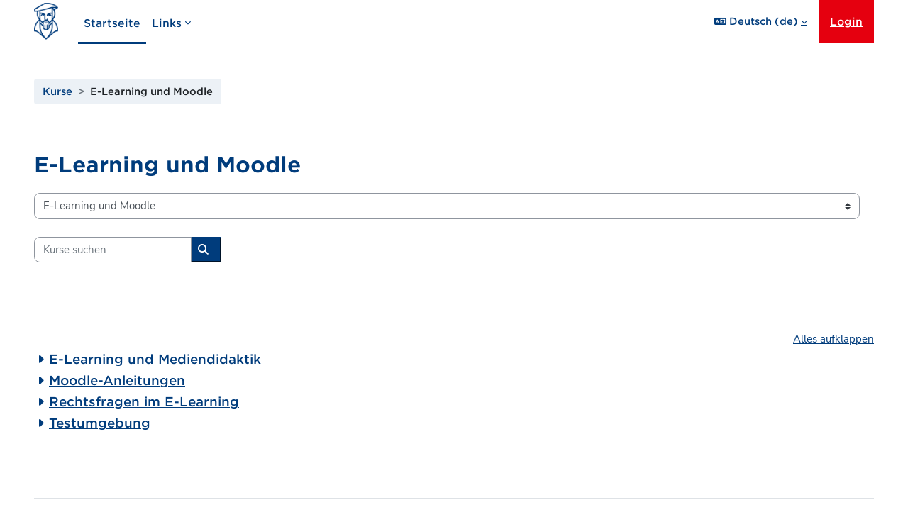

--- FILE ---
content_type: text/html; charset=utf-8
request_url: https://moodle.thga.de/course/index.php?categoryid=1
body_size: 14934
content:
<!DOCTYPE html>

<html  dir="ltr" lang="de" xml:lang="de">
<head>
    <title>Alle Kurse | Lernplattform der THGA Bochum</title>
    <link rel="shortcut icon" href="https://moodle.thga.de/pluginfile.php/1/theme_boost_union/favicon/64x64/1765357179/logo_thga_blau_favicon.png" />
    <style type="text/css">.admin_settingspage_tabs_with_tertiary .dropdown-toggle { font-size: 1.875rem !important; }
h2:has(+ .admin_settingspage_tabs_with_tertiary) { display: none; }</style><meta http-equiv="Content-Type" content="text/html; charset=utf-8" />
<meta name="keywords" content="moodle, Alle Kurse | Lernplattform der THGA Bochum" />
<link rel="stylesheet" type="text/css" href="https://moodle.thga.de/theme/yui_combo.php?rollup/3.18.1/yui-moodlesimple-min.css" /><script id="firstthemesheet" type="text/css">/** Required in order to fix style inclusion problems in IE with YUI **/</script><link rel="stylesheet" type="text/css" href="https://moodle.thga.de/theme/styles.php/boost_union/1765357179_1765177511/all" />
<link rel="stylesheet" type="text/css" href="https://moodle.thga.de/filter/syntaxhighlighter/styles/a11y-dark.min.css" />
<link rel="stylesheet" type="text/css" href="https://moodle.thga.de/course/format/onetopic/styles.php" />
<script>
//<![CDATA[
var M = {}; M.yui = {};
M.pageloadstarttime = new Date();
M.cfg = {"wwwroot":"https:\/\/moodle.thga.de","apibase":"https:\/\/moodle.thga.de\/r.php\/api","homeurl":{},"sesskey":"VmJEg2WgmC","sessiontimeout":"7200","sessiontimeoutwarning":1200,"themerev":"1765357179","slasharguments":1,"theme":"boost_union","iconsystemmodule":"core\/icon_system_fontawesome","jsrev":"1765286906","admin":"admin","svgicons":true,"usertimezone":"Europa\/Berlin","language":"de","courseId":1,"courseContextId":2,"contextid":3,"contextInstanceId":1,"langrev":1766286424,"templaterev":"1765286906","siteId":1,"userId":0};var yui1ConfigFn = function(me) {if(/-skin|reset|fonts|grids|base/.test(me.name)){me.type='css';me.path=me.path.replace(/\.js/,'.css');me.path=me.path.replace(/\/yui2-skin/,'/assets/skins/sam/yui2-skin')}};
var yui2ConfigFn = function(me) {var parts=me.name.replace(/^moodle-/,'').split('-'),component=parts.shift(),module=parts[0],min='-min';if(/-(skin|core)$/.test(me.name)){parts.pop();me.type='css';min=''}
if(module){var filename=parts.join('-');me.path=component+'/'+module+'/'+filename+min+'.'+me.type}else{me.path=component+'/'+component+'.'+me.type}};
YUI_config = {"debug":false,"base":"https:\/\/moodle.thga.de\/lib\/yuilib\/3.18.1\/","comboBase":"https:\/\/moodle.thga.de\/theme\/yui_combo.php?","combine":true,"filter":null,"insertBefore":"firstthemesheet","groups":{"yui2":{"base":"https:\/\/moodle.thga.de\/lib\/yuilib\/2in3\/2.9.0\/build\/","comboBase":"https:\/\/moodle.thga.de\/theme\/yui_combo.php?","combine":true,"ext":false,"root":"2in3\/2.9.0\/build\/","patterns":{"yui2-":{"group":"yui2","configFn":yui1ConfigFn}}},"moodle":{"name":"moodle","base":"https:\/\/moodle.thga.de\/theme\/yui_combo.php?m\/1765286906\/","combine":true,"comboBase":"https:\/\/moodle.thga.de\/theme\/yui_combo.php?","ext":false,"root":"m\/1765286906\/","patterns":{"moodle-":{"group":"moodle","configFn":yui2ConfigFn}},"filter":null,"modules":{"moodle-core-handlebars":{"condition":{"trigger":"handlebars","when":"after"}},"moodle-core-blocks":{"requires":["base","node","io","dom","dd","dd-scroll","moodle-core-dragdrop","moodle-core-notification"]},"moodle-core-dragdrop":{"requires":["base","node","io","dom","dd","event-key","event-focus","moodle-core-notification"]},"moodle-core-chooserdialogue":{"requires":["base","panel","moodle-core-notification"]},"moodle-core-actionmenu":{"requires":["base","event","node-event-simulate"]},"moodle-core-lockscroll":{"requires":["plugin","base-build"]},"moodle-core-notification":{"requires":["moodle-core-notification-dialogue","moodle-core-notification-alert","moodle-core-notification-confirm","moodle-core-notification-exception","moodle-core-notification-ajaxexception"]},"moodle-core-notification-dialogue":{"requires":["base","node","panel","escape","event-key","dd-plugin","moodle-core-widget-focusafterclose","moodle-core-lockscroll"]},"moodle-core-notification-alert":{"requires":["moodle-core-notification-dialogue"]},"moodle-core-notification-confirm":{"requires":["moodle-core-notification-dialogue"]},"moodle-core-notification-exception":{"requires":["moodle-core-notification-dialogue"]},"moodle-core-notification-ajaxexception":{"requires":["moodle-core-notification-dialogue"]},"moodle-core-maintenancemodetimer":{"requires":["base","node"]},"moodle-core-event":{"requires":["event-custom"]},"moodle-core_availability-form":{"requires":["base","node","event","event-delegate","panel","moodle-core-notification-dialogue","json"]},"moodle-course-util":{"requires":["node"],"use":["moodle-course-util-base"],"submodules":{"moodle-course-util-base":{},"moodle-course-util-section":{"requires":["node","moodle-course-util-base"]},"moodle-course-util-cm":{"requires":["node","moodle-course-util-base"]}}},"moodle-course-categoryexpander":{"requires":["node","event-key"]},"moodle-course-dragdrop":{"requires":["base","node","io","dom","dd","dd-scroll","moodle-core-dragdrop","moodle-core-notification","moodle-course-coursebase","moodle-course-util"]},"moodle-course-management":{"requires":["base","node","io-base","moodle-core-notification-exception","json-parse","dd-constrain","dd-proxy","dd-drop","dd-delegate","node-event-delegate"]},"moodle-form-shortforms":{"requires":["node","base","selector-css3","moodle-core-event"]},"moodle-form-dateselector":{"requires":["base","node","overlay","calendar"]},"moodle-question-searchform":{"requires":["base","node"]},"moodle-question-chooser":{"requires":["moodle-core-chooserdialogue"]},"moodle-availability_completion-form":{"requires":["base","node","event","moodle-core_availability-form"]},"moodle-availability_date-form":{"requires":["base","node","event","io","moodle-core_availability-form"]},"moodle-availability_grade-form":{"requires":["base","node","event","moodle-core_availability-form"]},"moodle-availability_group-form":{"requires":["base","node","event","moodle-core_availability-form"]},"moodle-availability_grouping-form":{"requires":["base","node","event","moodle-core_availability-form"]},"moodle-availability_language-form":{"requires":["base","node","event","node-event-simulate","moodle-core_availability-form"]},"moodle-availability_profile-form":{"requires":["base","node","event","moodle-core_availability-form"]},"moodle-mod_assign-history":{"requires":["node","transition"]},"moodle-mod_customcert-rearrange":{"requires":["dd-delegate","dd-drag"]},"moodle-mod_dialogue-clickredirector":{"requires":["base","node","json-parse","clickredirector","clickredirector-filters","clickredirector-highlighters","event","event-key"]},"moodle-mod_quiz-util":{"requires":["node","moodle-core-actionmenu"],"use":["moodle-mod_quiz-util-base"],"submodules":{"moodle-mod_quiz-util-base":{},"moodle-mod_quiz-util-slot":{"requires":["node","moodle-mod_quiz-util-base"]},"moodle-mod_quiz-util-page":{"requires":["node","moodle-mod_quiz-util-base"]}}},"moodle-mod_quiz-dragdrop":{"requires":["base","node","io","dom","dd","dd-scroll","moodle-core-dragdrop","moodle-core-notification","moodle-mod_quiz-quizbase","moodle-mod_quiz-util-base","moodle-mod_quiz-util-page","moodle-mod_quiz-util-slot","moodle-course-util"]},"moodle-mod_quiz-quizbase":{"requires":["base","node"]},"moodle-mod_quiz-toolboxes":{"requires":["base","node","event","event-key","io","moodle-mod_quiz-quizbase","moodle-mod_quiz-util-slot","moodle-core-notification-ajaxexception"]},"moodle-mod_quiz-questionchooser":{"requires":["moodle-core-chooserdialogue","moodle-mod_quiz-util","querystring-parse"]},"moodle-mod_quiz-modform":{"requires":["base","node","event"]},"moodle-mod_quiz-autosave":{"requires":["base","node","event","event-valuechange","node-event-delegate","io-form","datatype-date-format"]},"moodle-mod_scheduler-saveseen":{"requires":["base","node","event"]},"moodle-mod_scheduler-studentlist":{"requires":["base","node","event","io"]},"moodle-mod_scheduler-delselected":{"requires":["base","node","event"]},"moodle-message_airnotifier-toolboxes":{"requires":["base","node","io"]},"moodle-editor_atto-rangy":{"requires":[]},"moodle-editor_atto-editor":{"requires":["node","transition","io","overlay","escape","event","event-simulate","event-custom","node-event-html5","node-event-simulate","yui-throttle","moodle-core-notification-dialogue","moodle-editor_atto-rangy","handlebars","timers","querystring-stringify"]},"moodle-editor_atto-plugin":{"requires":["node","base","escape","event","event-outside","handlebars","event-custom","timers","moodle-editor_atto-menu"]},"moodle-editor_atto-menu":{"requires":["moodle-core-notification-dialogue","node","event","event-custom"]},"moodle-report_eventlist-eventfilter":{"requires":["base","event","node","node-event-delegate","datatable","autocomplete","autocomplete-filters"]},"moodle-report_loglive-fetchlogs":{"requires":["base","event","node","io","node-event-delegate"]},"moodle-gradereport_history-userselector":{"requires":["escape","event-delegate","event-key","handlebars","io-base","json-parse","moodle-core-notification-dialogue"]},"moodle-qbank_editquestion-chooser":{"requires":["moodle-core-chooserdialogue"]},"moodle-tool_lp-dragdrop-reorder":{"requires":["moodle-core-dragdrop"]},"moodle-assignfeedback_editpdf-editor":{"requires":["base","event","node","io","graphics","json","event-move","event-resize","transition","querystring-stringify-simple","moodle-core-notification-dialog","moodle-core-notification-alert","moodle-core-notification-warning","moodle-core-notification-exception","moodle-core-notification-ajaxexception"]},"moodle-atto_accessibilitychecker-button":{"requires":["color-base","moodle-editor_atto-plugin"]},"moodle-atto_accessibilityhelper-button":{"requires":["moodle-editor_atto-plugin"]},"moodle-atto_align-button":{"requires":["moodle-editor_atto-plugin"]},"moodle-atto_bold-button":{"requires":["moodle-editor_atto-plugin"]},"moodle-atto_charmap-button":{"requires":["moodle-editor_atto-plugin"]},"moodle-atto_clear-button":{"requires":["moodle-editor_atto-plugin"]},"moodle-atto_collapse-button":{"requires":["moodle-editor_atto-plugin"]},"moodle-atto_emojipicker-button":{"requires":["moodle-editor_atto-plugin"]},"moodle-atto_emoticon-button":{"requires":["moodle-editor_atto-plugin"]},"moodle-atto_equation-button":{"requires":["moodle-editor_atto-plugin","moodle-core-event","io","event-valuechange","tabview","array-extras"]},"moodle-atto_fullscreen-button":{"requires":["event-resize","moodle-editor_atto-plugin"]},"moodle-atto_h5p-button":{"requires":["moodle-editor_atto-plugin"]},"moodle-atto_hr-button":{"requires":["moodle-editor_atto-plugin"]},"moodle-atto_html-codemirror":{"requires":["moodle-atto_html-codemirror-skin"]},"moodle-atto_html-button":{"requires":["promise","moodle-editor_atto-plugin","moodle-atto_html-beautify","moodle-atto_html-codemirror","event-valuechange"]},"moodle-atto_html-beautify":{},"moodle-atto_image-button":{"requires":["moodle-editor_atto-plugin"]},"moodle-atto_indent-button":{"requires":["moodle-editor_atto-plugin"]},"moodle-atto_italic-button":{"requires":["moodle-editor_atto-plugin"]},"moodle-atto_link-button":{"requires":["moodle-editor_atto-plugin"]},"moodle-atto_managefiles-button":{"requires":["moodle-editor_atto-plugin"]},"moodle-atto_managefiles-usedfiles":{"requires":["node","escape"]},"moodle-atto_media-button":{"requires":["moodle-editor_atto-plugin","moodle-form-shortforms"]},"moodle-atto_noautolink-button":{"requires":["moodle-editor_atto-plugin"]},"moodle-atto_orderedlist-button":{"requires":["moodle-editor_atto-plugin"]},"moodle-atto_panoptobutton-button":{"requires":["moodle-editor_atto-plugin"]},"moodle-atto_recordrtc-button":{"requires":["moodle-editor_atto-plugin","moodle-atto_recordrtc-recording"]},"moodle-atto_recordrtc-recording":{"requires":["moodle-atto_recordrtc-button"]},"moodle-atto_rtl-button":{"requires":["moodle-editor_atto-plugin"]},"moodle-atto_sketch-button":{"requires":["moodle-editor_atto-plugin"]},"moodle-atto_strike-button":{"requires":["moodle-editor_atto-plugin"]},"moodle-atto_styles-button":{"requires":["moodle-editor_atto-plugin"]},"moodle-atto_subscript-button":{"requires":["moodle-editor_atto-plugin"]},"moodle-atto_superscript-button":{"requires":["moodle-editor_atto-plugin"]},"moodle-atto_table-button":{"requires":["moodle-editor_atto-plugin","moodle-editor_atto-menu","event","event-valuechange"]},"moodle-atto_templates4u-button":{"requires":["moodle-editor_atto-plugin"]},"moodle-atto_title-button":{"requires":["moodle-editor_atto-plugin"]},"moodle-atto_underline-button":{"requires":["moodle-editor_atto-plugin"]},"moodle-atto_undo-button":{"requires":["moodle-editor_atto-plugin"]},"moodle-atto_unorderedlist-button":{"requires":["moodle-editor_atto-plugin"]},"moodle-atto_wordimport-button":{"requires":["moodle-editor_atto-plugin"]}}},"gallery":{"name":"gallery","base":"https:\/\/moodle.thga.de\/lib\/yuilib\/gallery\/","combine":true,"comboBase":"https:\/\/moodle.thga.de\/theme\/yui_combo.php?","ext":false,"root":"gallery\/1765286906\/","patterns":{"gallery-":{"group":"gallery"}}}},"modules":{"core_filepicker":{"name":"core_filepicker","fullpath":"https:\/\/moodle.thga.de\/lib\/javascript.php\/1765286906\/repository\/filepicker.js","requires":["base","node","node-event-simulate","json","async-queue","io-base","io-upload-iframe","io-form","yui2-treeview","panel","cookie","datatable","datatable-sort","resize-plugin","dd-plugin","escape","moodle-core_filepicker","moodle-core-notification-dialogue"]},"core_comment":{"name":"core_comment","fullpath":"https:\/\/moodle.thga.de\/lib\/javascript.php\/1765286906\/comment\/comment.js","requires":["base","io-base","node","json","yui2-animation","overlay","escape"]}},"logInclude":[],"logExclude":[],"logLevel":null};
M.yui.loader = {modules: {}};

//]]>
</script>

<!-- Matomo -->
<script>
  var _paq = window._paq = window._paq || [];
  /* tracker methods like "setCustomDimension" should be called before "trackPageView" */
  _paq.push(["setDoNotTrack", true]);
  _paq.push(["disableCookies"]);
  _paq.push(['trackPageView']);
  _paq.push(['enableLinkTracking']);
  (function() {
    var u="https://stats.thga.de/";
    _paq.push(['setTrackerUrl', u+'matomo.php']);
    _paq.push(['setSiteId', '4']);
    var d=document, g=d.createElement('script'), s=d.getElementsByTagName('script')[0];
    g.async=true; g.src=u+'matomo.js'; s.parentNode.insertBefore(g,s);
  })();
</script>
<!-- End Matomo Code -->
    <meta name="viewport" content="width=device-width, initial-scale=1.0">
</head>
<body  id="page-course-index-category" class="format-site limitedwidth  path-course path-course-index chrome dir-ltr lang-de yui-skin-sam yui3-skin-sam moodle-thga-de pagelayout-coursecategory course-1 context-3 category-1 notloggedin theme uses-drawers nocourseindexcmicons theme_boost-union-footerbuttonnone">
<div class="toast-wrapper mx-auto py-0 fixed-top" role="status" aria-live="polite"></div>
<div id="page-wrapper" class="d-print-block">

    <div>
    <a class="sr-only sr-only-focusable" href="#maincontent">Zum Hauptinhalt</a>
</div><script src="https://moodle.thga.de/lib/javascript.php/1765286906/lib/polyfills/polyfill.js"></script>
<script src="https://moodle.thga.de/theme/yui_combo.php?rollup/3.18.1/yui-moodlesimple-min.js"></script><script src="https://moodle.thga.de/lib/javascript.php/1765286906/lib/javascript-static.js"></script>
<script>
//<![CDATA[
document.body.className += ' jsenabled';
//]]>
</script>



    
    <nav class="navbar fixed-top navbar-light bg-white navbar-expand " aria-label="Site-Navigation">
        <div class="container-fluid">
            <button class="navbar-toggler aabtn d-block d-md-none px-1 my-1 border-0" data-toggler="drawers" data-action="toggle" data-target="theme_boost-drawers-primary">
                <span class="navbar-toggler-icon"></span>
                <span class="sr-only">Website-Übersicht</span>
            </button>
    
            <a href="https://moodle.thga.de/" class="navbar-brand align-items-center m-0 me-4 p-0 aabtn   d-none d-md-flex  ">
    
                    <img src="https://moodle.thga.de/pluginfile.php/1/theme_boost_union/logocompact/300x300/1765357179/logo_thga_blau.png" class="logo me-1" alt="Lernplattform der THGA Bochum">
            </a>
                <div class="primary-navigation">
                    <nav class="moremenu navigation">
                        <ul id="moremenu-694df8e3affbe-navbar-nav" role="menubar" class="nav more-nav navbar-nav">
                                        <li data-key="home" class="nav-item " role="none" data-forceintomoremenu="false">
                                                    <a role="menuitem" class="nav-link  active "
                                                        href="https://moodle.thga.de/"
                                                        
                                                        
                                                        aria-current="true"
                                                        data-disableactive="true"
                                                        
                                                    >
                                                        Startseite
                                                    </a>
                                        </li>
                                        <li class="dropdown theme-boost-union-smartmenu-carousel nav-item  " role="none" data-forceintomoremenu="false">
                                            <a class="dropdown-toggle nav-link  " id="drop-down-694df8e3afe11" role="menuitem" data-toggle="dropdown"
                                                aria-haspopup="true" aria-expanded="false" href="#" aria-controls="drop-down-menu-694df8e3afe11"
                                                
                                                
                                                
                                                tabindex="-1"
                                            >
                                                Links
                                            </a>
                                            <div class="dropdown-menu boost-union-moremenu" role="menu" id="drop-down-menu-694df8e3afe11" aria-labelledby="drop-down-694df8e3afe11">
                                                <div data-toggle="smartmenu-carousel" class="carousel slide" data-touch="false" data-interval="false" data-keyboard="false">
                                                    <div class="carousel-inner">
                                                                    <a class="dropdown-item " role="menuitem" href="https://www.thga.de/" 
                                                                        
                                                                        
                                                                        data-disableactive="true"
                                                                        tabindex="-1"
                                                                    >
                                                                        Webseite
                                                                    </a>
                                                                    <a class="dropdown-item " role="menuitem" href="https://webmail.thga.de/" 
                                                                        
                                                                        
                                                                        data-disableactive="true"
                                                                        tabindex="-1"
                                                                    >
                                                                        Webmail
                                                                    </a>
                                                                    <a class="dropdown-item " role="menuitem" href="https://thga.digibib.net/" 
                                                                        
                                                                        
                                                                        data-disableactive="true"
                                                                        tabindex="-1"
                                                                    >
                                                                        Bibliothekskatalog
                                                                    </a>
                                                                    <a class="dropdown-item " role="menuitem" href="https://vorlesungsplan.thga.de/" 
                                                                        
                                                                        
                                                                        data-disableactive="true"
                                                                        tabindex="-1"
                                                                    >
                                                                        Vorlesungsplan
                                                                    </a>
                                                                <div class="dropdown-divider"></div>
                                                                    <a class="dropdown-item " role="menuitem" href="https://moodle.thga.de/theme/boost_union/pages/help.php" 
                                                                        
                                                                        
                                                                        data-disableactive="true"
                                                                        tabindex="-1"
                                                                    >
                                                                        Support
                                                                    </a>
                                                                    <a class="dropdown-item " role="menuitem" href="https://dsgvo-info.cortina-consult.de/datenschutzerklaerung-moodle-thga-de/"target="_blank" 
                                                                        
                                                                        
                                                                        data-disableactive="true"
                                                                        tabindex="-1"
                                                                    >
                                                                        Datenschutz (DE)
                                                                    </a>
                                                                    <a class="dropdown-item " role="menuitem" href="https://dsgvo-info.cortina-consult.de/privacy-policy-moodle-thga-de/"target="_blank" 
                                                                        
                                                                        
                                                                        data-disableactive="true"
                                                                        tabindex="-1"
                                                                    >
                                                                        Datenschutz (EN)
                                                                    </a>
                                                                    <a class="dropdown-item " role="menuitem" href="https://moodle.thga.de/theme/boost_union/pages/imprint.php" 
                                                                        
                                                                        
                                                                        data-disableactive="true"
                                                                        tabindex="-1"
                                                                    >
                                                                        Impressum
                                                                    </a>
                                                    </div>
                                                </div>
                                            </div>
                                        </li>
                                <li role="none" class="nav-item dropdown dropdownmoremenu d-none" data-region="morebutton">
                                    <a class="dropdown-toggle nav-link " href="#" id="moremenu-dropdown-694df8e3affbe" role="menuitem" data-toggle="dropdown" aria-haspopup="true" aria-expanded="false" tabindex="-1">
                                        Mehr
                                    </a>
                                    <ul class="dropdown-menu dropdown-menu-left" data-region="moredropdown" aria-labelledby="moremenu-dropdown-694df8e3affbe" role="menu">
                                    </ul>
                                </li>
                        </ul>
                    </nav>
                </div>
    
            <ul class="navbar-nav d-none d-md-flex my-1 px-1">
                <!-- page_heading_menu -->
                
            </ul>
    
            <div id="usernavigation" class="navbar-nav ms-auto h-100">
                    <div class="langmenu">
                        <div class="dropdown show">
                            <a href="#" role="button" id="lang-menu-toggle" data-toggle="dropdown" aria-label="Sprache" aria-haspopup="true" aria-controls="lang-action-menu" class="btn dropdown-toggle">
                                <i class="icon fa fa-language fa-fw me-1" aria-hidden="true"></i>
                                <span class="langbutton">
                                    Deutsch ‎(de)‎
                                </span>
                                <b class="caret"></b>
                            </a>
                            <div role="menu" aria-labelledby="lang-menu-toggle" id="lang-action-menu" class="dropdown-menu dropdown-menu-right">
                                        <a href="#" class="dropdown-item ps-5" role="menuitem" aria-current="true"
                                                >
                                            Deutsch ‎(de)‎
                                        </a>
                                        <a href="https://moodle.thga.de/course/index.php?categoryid=1&amp;lang=en" class="dropdown-item ps-5" role="menuitem" 
                                                lang="en" >
                                            English ‎(en)‎
                                        </a>
                            </div>
                        </div>
                    </div>
                    <div class="divider border-start h-75 align-self-center mx-1"></div>
                
                <div class="d-flex align-items-stretch usermenu-container" data-region="usermenu">
                        <div class="usermenu">
                                <span class="login ps-2">
                                        <a href="https://moodle.thga.de/login/index.php">Login</a>
                                </span>
                        </div>
                </div>
                
    
            </div>
        </div>
    </nav>
    
<div  class="drawer   drawer-left  drawer-primary d-print-none not-initialized" data-region="fixed-drawer" id="theme_boost-drawers-primary" data-preference="" data-state="show-drawer-primary" data-forceopen="0" data-close-on-resize="1">
    <div class="drawerheader">
        <button
            class="btn drawertoggle icon-no-margin hidden"
            data-toggler="drawers"
            data-action="closedrawer"
            data-target="theme_boost-drawers-primary"
            data-toggle="tooltip"
            data-placement="right"
            title="Leiste schließen"
        >
            <i class="icon fa fa-xmark fa-fw " aria-hidden="true" ></i>
        </button>
                <a
            href="https://moodle.thga.de/"
            title="Lernplattform der THGA Bochum"
            data-region="site-home-link"
            class="aabtn text-reset d-flex align-items-center py-1 h-100"
        >
                <img src="https://moodle.thga.de/pluginfile.php/1/theme_boost_union/logocompact/300x300/1765357179/logo_thga_blau.png" class="logo py-1 h-100" alt="Lernplattform der THGA Bochum">
        </a>

        <div class="drawerheadercontent hidden">
            
        </div>
    </div>
    <div class="drawercontent drag-container" data-usertour="scroller">
                <div class="list-group">
                <a href="https://moodle.thga.de/"  class=" list-group-item list-group-item-action active " aria-current="true" >
                    Startseite
                </a>
                    
                    <a id="drop-down-1" href="#" class=" list-group-item list-group-item-action icons-collapse-expand collapsed d-flex" title="" data-toggle="collapse" data-target="#drop-down-menu-1" aria-expanded="false" aria-controls="drop-down-menu-1">
                        Links
                        <span class="ms-auto expanded-icon icon-no-margin mx-2">
                            <i class="icon fa fa-chevron-down fa-fw " aria-hidden="true" ></i>
                            <span class="sr-only">
                                Einklappen
                            </span>
                        </span>
                        <span class="ms-auto collapsed-icon icon-no-margin mx-2">
                            <i class="icon fa fa-chevron-right fa-fw " aria-hidden="true" ></i>
                            <span class="sr-only">
                                Ausklappen
                            </span>
                        </span>
                    </a>
                    <div class="collapse list-group-item p-0 border-0" role="menu" id="drop-down-menu-1" aria-labelledby="drop-down-1">
                            <!-- Third level child support - Custom -->
                    
                                    <a href="https://www.thga.de/"  class="ps-5 bg-light list-group-item list-group-item-action " >
                    
                                        Webseite
                                    </a>
                    
                            <!-- Third level child support - Custom -->
                    
                                    <a href="https://webmail.thga.de/"  class="ps-5 bg-light list-group-item list-group-item-action " >
                    
                                        Webmail
                                    </a>
                    
                            <!-- Third level child support - Custom -->
                    
                                    <a href="https://thga.digibib.net/"  class="ps-5 bg-light list-group-item list-group-item-action " >
                    
                                        Bibliothekskatalog
                                    </a>
                    
                            <!-- Third level child support - Custom -->
                    
                                    <a href="https://vorlesungsplan.thga.de/"  class="ps-5 bg-light list-group-item list-group-item-action " >
                    
                                        Vorlesungsplan
                                    </a>
                    
                            <!-- Third level child support - Custom -->
                    
                    
                            <!-- Third level child support - Custom -->
                    
                                    <a href="https://moodle.thga.de/theme/boost_union/pages/help.php"  class="ps-5 bg-light list-group-item list-group-item-action " >
                    
                                        Support
                                    </a>
                    
                            <!-- Third level child support - Custom -->
                    
                                    <a href="https://dsgvo-info.cortina-consult.de/datenschutzerklaerung-moodle-thga-de/"target="_blank"  class="ps-5 bg-light list-group-item list-group-item-action " >
                    
                                        Datenschutz (DE)
                                    </a>
                    
                            <!-- Third level child support - Custom -->
                    
                                    <a href="https://dsgvo-info.cortina-consult.de/privacy-policy-moodle-thga-de/"target="_blank"  class="ps-5 bg-light list-group-item list-group-item-action " >
                    
                                        Datenschutz (EN)
                                    </a>
                    
                            <!-- Third level child support - Custom -->
                    
                                    <a href="https://moodle.thga.de/theme/boost_union/pages/imprint.php"  class="ps-5 bg-light list-group-item list-group-item-action " >
                    
                                        Impressum
                                    </a>
                    
                    </div>
        </div>

    </div>
</div>


    <div id="page" data-region="mainpage" data-usertour="scroller" class="drawers   drag-container">



        <div class="main-inner-wrapper main-inner-outside-none main-inner-outside-nextmaincontent">

        <div id="topofscroll" class="main-inner">
            <div class="drawer-toggles d-flex">
            </div>
            
            
            <header id="page-header" class="header-maxwidth d-print-none">
    <div class="w-100">
        <div class="d-flex flex-wrap">
            <div id="page-navbar">
                <nav aria-label="Navigationsleiste">
    <ol class="breadcrumb">
                <li class="breadcrumb-item">
                    <a href="https://moodle.thga.de/course/index.php"
                        
                        
                        
                    >
                        Kurse
                    </a>
                </li>
        
                <li class="breadcrumb-item">
                    <span >
                        E-Learning und Moodle
                    </span>
                </li>
        </ol>
</nav>
            </div>
            <div class="ms-auto d-flex">
                
            </div>
            <div id="course-header">
                
            </div>
        </div>
                <div class="d-flex align-items-center">
                    <div class="me-auto d-flex flex-column">
                        <div>
                            <div class="page-context-header d-flex flex-wrap align-items-center mb-2">
    <div class="page-header-headings">
        <h1 class="h2 mb-0">E-Learning und Moodle</h1>
    </div>
</div>
                        </div>
                        <div>
                        </div>
                    </div>
                    <div class="header-actions-container ms-auto" data-region="header-actions-container">
                    </div>
                </div>
    </div>
</header>
            <div id="page-content" class="pb-3 d-print-block">
                <div id="region-main-box">
                    <div id="region-main">

                        <span class="notifications" id="user-notifications"></span>
                        
                        <div role="main"><span id="maincontent"></span><span></span><div class="container-fluid tertiary-navigation" id="action_bar">
    <div class="row">
            <div class="navitem">
                <div class="urlselect text-truncate w-100">
                    <form method="post" action="https://moodle.thga.de/course/jumpto.php" class="d-flex flex-wrap align-items-center" id="url_select_f694df8e3aadda1">
                        <input type="hidden" name="sesskey" value="VmJEg2WgmC">
                            <label for="url_select694df8e3aadda2" class="sr-only">
                                Kursbereiche
                            </label>
                        <select  id="url_select694df8e3aadda2" class="custom-select urlselect text-truncate w-100" name="jump"
                                 >
                                    <option value="/course/index.php?categoryid=91"  >Infos der Hochschule und der Wissenschaftsbereiche</option>
                                    <option value="/course/index.php?categoryid=401"  >Infos der Hochschule und der Wissenschaftsbereiche / Infos der Hochschule</option>
                                    <option value="/course/index.php?categoryid=87"  >Infos der Hochschule und der Wissenschaftsbereiche / Infos des WB 1</option>
                                    <option value="/course/index.php?categoryid=244"  >Infos der Hochschule und der Wissenschaftsbereiche / Infos des WB 1 / Anmeldungen (Praktika, LV, WPM, etc.)</option>
                                    <option value="/course/index.php?categoryid=88"  >Infos der Hochschule und der Wissenschaftsbereiche / Infos des WB 2</option>
                                    <option value="/course/index.php?categoryid=245"  >Infos der Hochschule und der Wissenschaftsbereiche / Infos des WB 2 / Anmeldungen (Praktika, LV, WPM, etc.)</option>
                                    <option value="/course/index.php?categoryid=251"  >Infos der Hochschule und der Wissenschaftsbereiche / Infos des WB 2 / Anmeldungen (Praktika, LV, WPM, etc.) / Abfrage der Wahlpflichtmodule</option>
                                    <option value="/course/index.php?categoryid=250"  >Infos der Hochschule und der Wissenschaftsbereiche / Infos des WB 2 / Anmeldungen (Praktika, LV, WPM, etc.) / Anmeldepflichtige Ausarbeitungen / Seminare</option>
                                    <option value="/course/index.php?categoryid=240"  >Infos der Hochschule und der Wissenschaftsbereiche / Infos des WB 2 / Anmeldungen (Praktika, LV, WPM, etc.) / Praktika WB II</option>
                                    <option value="/course/index.php?categoryid=89"  >Infos der Hochschule und der Wissenschaftsbereiche / Infos des WB 3</option>
                                    <option value="/course/index.php?categoryid=246"  >Infos der Hochschule und der Wissenschaftsbereiche / Infos des WB 3 / Anmeldungen (Praktika, LV, WPM, etc.)</option>
                                    <option value="/course/index.php?categoryid=300"  >Infos der Hochschule und der Wissenschaftsbereiche / Infos des WB 3 / Anmeldungen (Praktika, LV, WPM, etc.) / Elektro- und Informationstechnik</option>
                                    <option value="/course/index.php?categoryid=248"  >Infos der Hochschule und der Wissenschaftsbereiche / Infos des WB 3 / Anmeldungen (Praktika, LV, WPM, etc.) / Elektro- und Informationstechnik / Anmeldepflichtige Ausarbeitungen / Seminare &amp; Wahlpflichtmodule</option>
                                    <option value="/course/index.php?categoryid=277"  >Infos der Hochschule und der Wissenschaftsbereiche / Infos des WB 3 / Anmeldungen (Praktika, LV, WPM, etc.) / Elektro- und Informationstechnik / Fachwissenschaftliche Arbeit (Master)</option>
                                    <option value="/course/index.php?categoryid=262"  >Infos der Hochschule und der Wissenschaftsbereiche / Infos des WB 3 / Anmeldungen (Praktika, LV, WPM, etc.) / Elektro- und Informationstechnik / Mobilitätsfenster (Praxisphase)</option>
                                    <option value="/course/index.php?categoryid=247"  >Infos der Hochschule und der Wissenschaftsbereiche / Infos des WB 3 / Anmeldungen (Praktika, LV, WPM, etc.) / Elektro- und Informationstechnik / Praktika WB III EIT</option>
                                    <option value="/course/index.php?categoryid=413"  >Infos der Hochschule und der Wissenschaftsbereiche / Infos des WB 3 / Anmeldungen (Praktika, LV, WPM, etc.) / Elektro- und Informationstechnik / Projektarbeit und Seminar (Modul im 6. bzw. 8. Semester) BET / BID, BET-TAE HPO2020</option>
                                    <option value="/course/index.php?categoryid=301"  >Infos der Hochschule und der Wissenschaftsbereiche / Infos des WB 3 / Anmeldungen (Praktika, LV, WPM, etc.) / Wirtschaftsingenieurwesen</option>
                                    <option value="/course/index.php?categoryid=34"  >Lehrveranstaltungen der Wissenschaftsbereiche</option>
                                    <option value="/course/index.php?categoryid=179"  >Lehrveranstaltungen der Wissenschaftsbereiche / Lehrende A bis D</option>
                                    <option value="/course/index.php?categoryid=325"  >Lehrveranstaltungen der Wissenschaftsbereiche / Lehrende A bis D / Aberle, Dipl.-Ing. Bernd</option>
                                    <option value="/course/index.php?categoryid=414"  >Lehrveranstaltungen der Wissenschaftsbereiche / Lehrende A bis D / Ağcaer, Semih</option>
                                    <option value="/course/index.php?categoryid=467"  >Lehrveranstaltungen der Wissenschaftsbereiche / Lehrende A bis D / Ahrens, Prof. Dr. rer. nat. Benedikt</option>
                                    <option value="/course/index.php?categoryid=213"  >Lehrveranstaltungen der Wissenschaftsbereiche / Lehrende A bis D / Albuscheit Dipl.-Ing. Herbert</option>
                                    <option value="/course/index.php?categoryid=95"  >Lehrveranstaltungen der Wissenschaftsbereiche / Lehrende A bis D / Arthkamp, Dr.-Ing. Manuela</option>
                                    <option value="/course/index.php?categoryid=232"  >Lehrveranstaltungen der Wissenschaftsbereiche / Lehrende A bis D / Arthkamp, Prof. Dr.-Ing. Jochen</option>
                                    <option value="/course/index.php?categoryid=265"  >Lehrveranstaltungen der Wissenschaftsbereiche / Lehrende A bis D / Asmus, Dipl.-Kfm. Sven</option>
                                    <option value="/course/index.php?categoryid=443"  >Lehrveranstaltungen der Wissenschaftsbereiche / Lehrende A bis D / Ates, Zafer</option>
                                    <option value="/course/index.php?categoryid=387"  >Lehrveranstaltungen der Wissenschaftsbereiche / Lehrende A bis D / Baak, Dr.-Ing Julia</option>
                                    <option value="/course/index.php?categoryid=185"  >Lehrveranstaltungen der Wissenschaftsbereiche / Lehrende A bis D / Bader, Dr.-Ing. Mirko</option>
                                    <option value="/course/index.php?categoryid=366"  >Lehrveranstaltungen der Wissenschaftsbereiche / Lehrende A bis D / Baron, M.Sc. Thomas</option>
                                    <option value="/course/index.php?categoryid=123"  >Lehrveranstaltungen der Wissenschaftsbereiche / Lehrende A bis D / Baur, Dipl.-Betriebswirtin Charlotte</option>
                                    <option value="/course/index.php?categoryid=451"  >Lehrveranstaltungen der Wissenschaftsbereiche / Lehrende A bis D / Bax, Prof. Dr. Gerhard</option>
                                    <option value="/course/index.php?categoryid=368"  >Lehrveranstaltungen der Wissenschaftsbereiche / Lehrende A bis D / Bebar, Dr.-Ing. Mirko</option>
                                    <option value="/course/index.php?categoryid=466"  >Lehrveranstaltungen der Wissenschaftsbereiche / Lehrende A bis D / Becker, Dipl.-Ing. (FH) Michael</option>
                                    <option value="/course/index.php?categoryid=268"  >Lehrveranstaltungen der Wissenschaftsbereiche / Lehrende A bis D / Begalke, Dipl.-Ing. Monika</option>
                                    <option value="/course/index.php?categoryid=198"  >Lehrveranstaltungen der Wissenschaftsbereiche / Lehrende A bis D / Behrens, Dr.-Ing. Petra</option>
                                    <option value="/course/index.php?categoryid=21"  >Lehrveranstaltungen der Wissenschaftsbereiche / Lehrende A bis D / Bendrat, Prof. Dr.-Ing. Michael</option>
                                    <option value="/course/index.php?categoryid=254"  >Lehrveranstaltungen der Wissenschaftsbereiche / Lehrende A bis D / Benner, Prof. Dr. Lutz</option>
                                    <option value="/course/index.php?categoryid=390"  >Lehrveranstaltungen der Wissenschaftsbereiche / Lehrende A bis D / Bernsdorf, Dr. Bodo</option>
                                    <option value="/course/index.php?categoryid=36"  >Lehrveranstaltungen der Wissenschaftsbereiche / Lehrende A bis D / Bieker, Dr. Rainer</option>
                                    <option value="/course/index.php?categoryid=379"  >Lehrveranstaltungen der Wissenschaftsbereiche / Lehrende A bis D / Bobersky, Dr. rer. nat. Sandra</option>
                                    <option value="/course/index.php?categoryid=372"  >Lehrveranstaltungen der Wissenschaftsbereiche / Lehrende A bis D / Bökelmann, M.Eng. Stephan</option>
                                    <option value="/course/index.php?categoryid=338"  >Lehrveranstaltungen der Wissenschaftsbereiche / Lehrende A bis D / Bornemann, Sylvia</option>
                                    <option value="/course/index.php?categoryid=312"  >Lehrveranstaltungen der Wissenschaftsbereiche / Lehrende A bis D / Bracke, Dr. Andreas</option>
                                    <option value="/course/index.php?categoryid=322"  >Lehrveranstaltungen der Wissenschaftsbereiche / Lehrende A bis D / Brakensiek, Prof. Dr.-Ing. Dirk</option>
                                    <option value="/course/index.php?categoryid=333"  >Lehrveranstaltungen der Wissenschaftsbereiche / Lehrende A bis D / Bremkes, Sarah</option>
                                    <option value="/course/index.php?categoryid=347"  >Lehrveranstaltungen der Wissenschaftsbereiche / Lehrende A bis D / Broer, Dipl.-Inform. (FH) Jörg</option>
                                    <option value="/course/index.php?categoryid=38"  >Lehrveranstaltungen der Wissenschaftsbereiche / Lehrende A bis D / Brüggemann, Dipl.-Ing. Jürgen</option>
                                    <option value="/course/index.php?categoryid=442"  >Lehrveranstaltungen der Wissenschaftsbereiche / Lehrende A bis D / Brune, Prof. Dr.-Ing. Jürgen</option>
                                    <option value="/course/index.php?categoryid=189"  >Lehrveranstaltungen der Wissenschaftsbereiche / Lehrende A bis D / Camphausen, Prof. Dr.-Ing. Jan</option>
                                    <option value="/course/index.php?categoryid=476"  >Lehrveranstaltungen der Wissenschaftsbereiche / Lehrende A bis D / Cantuerk, Eva Banu</option>
                                    <option value="/course/index.php?categoryid=358"  >Lehrveranstaltungen der Wissenschaftsbereiche / Lehrende A bis D / Cappus, Dr. Daniel</option>
                                    <option value="/course/index.php?categoryid=447"  >Lehrveranstaltungen der Wissenschaftsbereiche / Lehrende A bis D / Cavdar, M. Eng. Nusred</option>
                                    <option value="/course/index.php?categoryid=453"  >Lehrveranstaltungen der Wissenschaftsbereiche / Lehrende A bis D / Crowe, Penelope</option>
                                    <option value="/course/index.php?categoryid=204"  >Lehrveranstaltungen der Wissenschaftsbereiche / Lehrende A bis D / Daniels, Prof. Dr.-Ing. Albert</option>
                                    <option value="/course/index.php?categoryid=39"  >Lehrveranstaltungen der Wissenschaftsbereiche / Lehrende A bis D / Dauber, Prof. Dr.-Ing. Christoph</option>
                                    <option value="/course/index.php?categoryid=69"  >Lehrveranstaltungen der Wissenschaftsbereiche / Lehrende A bis D / Dettmer, Prof. Dr.-Ing. Uwe</option>
                                    <option value="/course/index.php?categoryid=6"  >Lehrveranstaltungen der Wissenschaftsbereiche / Lehrende A bis D / Diekmann, Prof. Dr.-Ing. Klaus </option>
                                    <option value="/course/index.php?categoryid=395"  >Lehrveranstaltungen der Wissenschaftsbereiche / Lehrende A bis D / Dillmann, Christopher</option>
                                    <option value="/course/index.php?categoryid=471"  >Lehrveranstaltungen der Wissenschaftsbereiche / Lehrende A bis D / Dirks, M.Eng. Christopher</option>
                                    <option value="/course/index.php?categoryid=313"  >Lehrveranstaltungen der Wissenschaftsbereiche / Lehrende A bis D / Dogan, Dr.-Ing. Tansel</option>
                                    <option value="/course/index.php?categoryid=41"  >Lehrveranstaltungen der Wissenschaftsbereiche / Lehrende A bis D / Dohmen, Dr.-Ing. Marc</option>
                                    <option value="/course/index.php?categoryid=35"  >Lehrveranstaltungen der Wissenschaftsbereiche / Lehrende A bis D / Dreehsen</option>
                                    <option value="/course/index.php?categoryid=320"  >Lehrveranstaltungen der Wissenschaftsbereiche / Lehrende A bis D / Drees, Dipl.- Ing. Thomas</option>
                                    <option value="/course/index.php?categoryid=342"  >Lehrveranstaltungen der Wissenschaftsbereiche / Lehrende A bis D / Drusche, Dipl.-Ing. MBA Olaf</option>
                                    <option value="/course/index.php?categoryid=399"  >Lehrveranstaltungen der Wissenschaftsbereiche / Lehrende E bis H</option>
                                    <option value="/course/index.php?categoryid=151"  >Lehrveranstaltungen der Wissenschaftsbereiche / Lehrende E bis H / Ehsani, Dr. Dariush</option>
                                    <option value="/course/index.php?categoryid=337"  >Lehrveranstaltungen der Wissenschaftsbereiche / Lehrende E bis H / El Massaoudi, Ilias</option>
                                    <option value="/course/index.php?categoryid=425"  >Lehrveranstaltungen der Wissenschaftsbereiche / Lehrende E bis H / Erdmann, Stefan</option>
                                    <option value="/course/index.php?categoryid=127"  >Lehrveranstaltungen der Wissenschaftsbereiche / Lehrende E bis H / Ernst, Prof. Dr.-Ing. Claudia</option>
                                    <option value="/course/index.php?categoryid=406"  >Lehrveranstaltungen der Wissenschaftsbereiche / Lehrende E bis H / Euhus, B.Eng. Anton</option>
                                    <option value="/course/index.php?categoryid=263"  >Lehrveranstaltungen der Wissenschaftsbereiche / Lehrende E bis H / Falsone, B.Eng. Alessandro</option>
                                    <option value="/course/index.php?categoryid=458"  >Lehrveranstaltungen der Wissenschaftsbereiche / Lehrende E bis H / Fichter, Dipl.-Kfm. Thomas</option>
                                    <option value="/course/index.php?categoryid=438"  >Lehrveranstaltungen der Wissenschaftsbereiche / Lehrende E bis H / Forsting, Jürgen</option>
                                    <option value="/course/index.php?categoryid=205"  >Lehrveranstaltungen der Wissenschaftsbereiche / Lehrende E bis H / Frank, Prof. Dr.-Ing. Peter</option>
                                    <option value="/course/index.php?categoryid=349"  >Lehrveranstaltungen der Wissenschaftsbereiche / Lehrende E bis H / Fredebeul, Dr. rer. nat. Christoph</option>
                                    <option value="/course/index.php?categoryid=422"  >Lehrveranstaltungen der Wissenschaftsbereiche / Lehrende E bis H / Fritsch, Johannes</option>
                                    <option value="/course/index.php?categoryid=252"  >Lehrveranstaltungen der Wissenschaftsbereiche / Lehrende E bis H / Fuchs, Dipl.-Ing. Christoph</option>
                                    <option value="/course/index.php?categoryid=305"  >Lehrveranstaltungen der Wissenschaftsbereiche / Lehrende E bis H / Gausling, M.Sc. Kai</option>
                                    <option value="/course/index.php?categoryid=32"  >Lehrveranstaltungen der Wissenschaftsbereiche / Lehrende E bis H / Gehnen, Prof. Dr.-Ing. Markus</option>
                                    <option value="/course/index.php?categoryid=228"  >Lehrveranstaltungen der Wissenschaftsbereiche / Lehrende E bis H / Gehre, Dr. Günter</option>
                                    <option value="/course/index.php?categoryid=79"  >Lehrveranstaltungen der Wissenschaftsbereiche / Lehrende E bis H / Geissler, Prof. Ph.D. Markus</option>
                                    <option value="/course/index.php?categoryid=83"  >Lehrveranstaltungen der Wissenschaftsbereiche / Lehrende E bis H / Gellhaus, Prof. Dr. rer. nat. Christoph</option>
                                    <option value="/course/index.php?categoryid=33"  >Lehrveranstaltungen der Wissenschaftsbereiche / Lehrende E bis H / Giefing, Prof. Dr.-Ing. Gerd-Jürgen</option>
                                    <option value="/course/index.php?categoryid=283"  >Lehrveranstaltungen der Wissenschaftsbereiche / Lehrende E bis H / Glasmachers, Dr. Holger</option>
                                    <option value="/course/index.php?categoryid=146"  >Lehrveranstaltungen der Wissenschaftsbereiche / Lehrende E bis H / Goebel, Sebastian</option>
                                    <option value="/course/index.php?categoryid=202"  >Lehrveranstaltungen der Wissenschaftsbereiche / Lehrende E bis H / Goerke-Mallet, Prof. Dr.-Ing. Peter</option>
                                    <option value="/course/index.php?categoryid=473"  >Lehrveranstaltungen der Wissenschaftsbereiche / Lehrende E bis H / Gómez Sánchez, Dr. Elena</option>
                                    <option value="/course/index.php?categoryid=194"  >Lehrveranstaltungen der Wissenschaftsbereiche / Lehrende E bis H / Görner, Dipl.-Ing. Annemarie</option>
                                    <option value="/course/index.php?categoryid=332"  >Lehrveranstaltungen der Wissenschaftsbereiche / Lehrende E bis H / Groppe, Dipl.-Ing. Peter</option>
                                    <option value="/course/index.php?categoryid=274"  >Lehrveranstaltungen der Wissenschaftsbereiche / Lehrende E bis H / Güttler, Dr. Ulrich</option>
                                    <option value="/course/index.php?categoryid=419"  >Lehrveranstaltungen der Wissenschaftsbereiche / Lehrende E bis H / Heinze, B.Eng. Markus</option>
                                    <option value="/course/index.php?categoryid=118"  >Lehrveranstaltungen der Wissenschaftsbereiche / Lehrende E bis H / Hellenschmidt, Dipl.Ing. Norbert</option>
                                    <option value="/course/index.php?categoryid=334"  >Lehrveranstaltungen der Wissenschaftsbereiche / Lehrende E bis H / Hellmann, Dipl.-Ing. Josef</option>
                                    <option value="/course/index.php?categoryid=316"  >Lehrveranstaltungen der Wissenschaftsbereiche / Lehrende E bis H / Hendrix, Jens</option>
                                    <option value="/course/index.php?categoryid=119"  >Lehrveranstaltungen der Wissenschaftsbereiche / Lehrende E bis H / Hennemann, Dipl.-Ing. Wolfgang</option>
                                    <option value="/course/index.php?categoryid=396"  >Lehrveranstaltungen der Wissenschaftsbereiche / Lehrende E bis H / Henselek, Dr. Hilmar</option>
                                    <option value="/course/index.php?categoryid=384"  >Lehrveranstaltungen der Wissenschaftsbereiche / Lehrende E bis H / Heuser, Jessica</option>
                                    <option value="/course/index.php?categoryid=80"  >Lehrveranstaltungen der Wissenschaftsbereiche / Lehrende E bis H / Heutz, B.Eng. Tobias </option>
                                    <option value="/course/index.php?categoryid=415"  >Lehrveranstaltungen der Wissenschaftsbereiche / Lehrende E bis H / Hill, Dr.-Ing. Horst</option>
                                    <option value="/course/index.php?categoryid=293"  >Lehrveranstaltungen der Wissenschaftsbereiche / Lehrende E bis H / Hoffmann, M.Sc. Rolf</option>
                                    <option value="/course/index.php?categoryid=188"  >Lehrveranstaltungen der Wissenschaftsbereiche / Lehrende E bis H / Hoffstiepel, Dipl.-Ing. Achim </option>
                                    <option value="/course/index.php?categoryid=454"  >Lehrveranstaltungen der Wissenschaftsbereiche / Lehrende E bis H / Hollenberg, Prof. Dr.-Ing. Thomas</option>
                                    <option value="/course/index.php?categoryid=426"  >Lehrveranstaltungen der Wissenschaftsbereiche / Lehrende E bis H / Hummes, Dr. Detlef</option>
                                    <option value="/course/index.php?categoryid=183"  >Lehrveranstaltungen der Wissenschaftsbereiche / Lehrende E bis H / Husen, Dr.-Ing. Brigitte </option>
                                    <option value="/course/index.php?categoryid=180"  >Lehrveranstaltungen der Wissenschaftsbereiche / Lehrende I bis L</option>
                                    <option value="/course/index.php?categoryid=335"  >Lehrveranstaltungen der Wissenschaftsbereiche / Lehrende I bis L / Isci, Rüsdem</option>
                                    <option value="/course/index.php?categoryid=433"  >Lehrveranstaltungen der Wissenschaftsbereiche / Lehrende I bis L / Itter, André</option>
                                    <option value="/course/index.php?categoryid=279"  >Lehrveranstaltungen der Wissenschaftsbereiche / Lehrende I bis L / Jakubczyk, M.Eng. Lukas</option>
                                    <option value="/course/index.php?categoryid=259"  >Lehrveranstaltungen der Wissenschaftsbereiche / Lehrende I bis L / Jansen, Dipl.-Geol. Thomas</option>
                                    <option value="/course/index.php?categoryid=356"  >Lehrveranstaltungen der Wissenschaftsbereiche / Lehrende I bis L / Janßen, Prof. Dr.-Ing. Sebastian</option>
                                    <option value="/course/index.php?categoryid=187"  >Lehrveranstaltungen der Wissenschaftsbereiche / Lehrende I bis L / Joosten, Roland M.Eng.</option>
                                    <option value="/course/index.php?categoryid=480"  >Lehrveranstaltungen der Wissenschaftsbereiche / Lehrende I bis L / Josler, Dr.-Ing. Lars</option>
                                    <option value="/course/index.php?categoryid=435"  >Lehrveranstaltungen der Wissenschaftsbereiche / Lehrende I bis L / Jungermann, M.Sc. Lukas</option>
                                    <option value="/course/index.php?categoryid=172"  >Lehrveranstaltungen der Wissenschaftsbereiche / Lehrende I bis L / Kaczor, Maik</option>
                                    <option value="/course/index.php?categoryid=441"  >Lehrveranstaltungen der Wissenschaftsbereiche / Lehrende I bis L / Kaminski, Anne-Katrin</option>
                                    <option value="/course/index.php?categoryid=258"  >Lehrveranstaltungen der Wissenschaftsbereiche / Lehrende I bis L / Kanitz, Dipl.-Chem. Jürgen</option>
                                    <option value="/course/index.php?categoryid=388"  >Lehrveranstaltungen der Wissenschaftsbereiche / Lehrende I bis L / Kellermann, Jakob</option>
                                    <option value="/course/index.php?categoryid=431"  >Lehrveranstaltungen der Wissenschaftsbereiche / Lehrende I bis L / Keune, Prof. Dr.-Ing. Björn</option>
                                    <option value="/course/index.php?categoryid=364"  >Lehrveranstaltungen der Wissenschaftsbereiche / Lehrende I bis L / Kipp, Daniel</option>
                                    <option value="/course/index.php?categoryid=226"  >Lehrveranstaltungen der Wissenschaftsbereiche / Lehrende I bis L / Kirchner, Abteilungsleiter Michael</option>
                                    <option value="/course/index.php?categoryid=45"  >Lehrveranstaltungen der Wissenschaftsbereiche / Lehrende I bis L / Kirnbauer, Prof. Dr. rer. nat. Thomas</option>
                                    <option value="/course/index.php?categoryid=209"  >Lehrveranstaltungen der Wissenschaftsbereiche / Lehrende I bis L / Klar, Dipl.-Ing. M.Eng. Cornelius</option>
                                    <option value="/course/index.php?categoryid=314"  >Lehrveranstaltungen der Wissenschaftsbereiche / Lehrende I bis L / Klaunzer, Mag. Michael</option>
                                    <option value="/course/index.php?categoryid=383"  >Lehrveranstaltungen der Wissenschaftsbereiche / Lehrende I bis L / Kluft, Daniel</option>
                                    <option value="/course/index.php?categoryid=106"  >Lehrveranstaltungen der Wissenschaftsbereiche / Lehrende I bis L / Klur, Alex / Burlager, Annika</option>
                                    <option value="/course/index.php?categoryid=281"  >Lehrveranstaltungen der Wissenschaftsbereiche / Lehrende I bis L / Knake, Dipl.-Phys. Volker</option>
                                    <option value="/course/index.php?categoryid=261"  >Lehrveranstaltungen der Wissenschaftsbereiche / Lehrende I bis L / Knake, Dr.-Ing. Alexander</option>
                                    <option value="/course/index.php?categoryid=318"  >Lehrveranstaltungen der Wissenschaftsbereiche / Lehrende I bis L / Kohrs, M. Eng. Eco. Thomas</option>
                                    <option value="/course/index.php?categoryid=469"  >Lehrveranstaltungen der Wissenschaftsbereiche / Lehrende I bis L / Köllner, M.Sc. Katharine</option>
                                    <option value="/course/index.php?categoryid=159"  >Lehrveranstaltungen der Wissenschaftsbereiche / Lehrende I bis L / Komander, Marcus</option>
                                    <option value="/course/index.php?categoryid=18"  >Lehrveranstaltungen der Wissenschaftsbereiche / Lehrende I bis L / Kortenbruck, Prof. Dr.-Ing. Gereon</option>
                                    <option value="/course/index.php?categoryid=370"  >Lehrveranstaltungen der Wissenschaftsbereiche / Lehrende I bis L / Korthals, Dipl.-Ing. Dirk</option>
                                    <option value="/course/index.php?categoryid=280"  >Lehrveranstaltungen der Wissenschaftsbereiche / Lehrende I bis L / Krakau, M.Sc. Norbert</option>
                                    <option value="/course/index.php?categoryid=253"  >Lehrveranstaltungen der Wissenschaftsbereiche / Lehrende I bis L / Krause, Dipl.-Ing. Sven</option>
                                    <option value="/course/index.php?categoryid=165"  >Lehrveranstaltungen der Wissenschaftsbereiche / Lehrende I bis L / Kreipl, Prof. Dr. rer. nat. Andreas</option>
                                    <option value="/course/index.php?categoryid=363"  >Lehrveranstaltungen der Wissenschaftsbereiche / Lehrende I bis L / Krienke, M.Eng. Philipp</option>
                                    <option value="/course/index.php?categoryid=402"  >Lehrveranstaltungen der Wissenschaftsbereiche / Lehrende I bis L / Kulik, B.Eng. Kai</option>
                                    <option value="/course/index.php?categoryid=444"  >Lehrveranstaltungen der Wissenschaftsbereiche / Lehrende I bis L / Kunz, M.Sc. Simon</option>
                                    <option value="/course/index.php?categoryid=175"  >Lehrveranstaltungen der Wissenschaftsbereiche / Lehrende I bis L / Kuster, Dipl.-Ing. Manfred</option>
                                    <option value="/course/index.php?categoryid=452"  >Lehrveranstaltungen der Wissenschaftsbereiche / Lehrende I bis L / Kyaw, Myo Thiri</option>
                                    <option value="/course/index.php?categoryid=421"  >Lehrveranstaltungen der Wissenschaftsbereiche / Lehrende I bis L / Lakota, Dr.-Ing. Nebojša</option>
                                    <option value="/course/index.php?categoryid=468"  >Lehrveranstaltungen der Wissenschaftsbereiche / Lehrende I bis L / Lange, Dr. Ulrich</option>
                                    <option value="/course/index.php?categoryid=167"  >Lehrveranstaltungen der Wissenschaftsbereiche / Lehrende I bis L / Lechner, Daniel</option>
                                    <option value="/course/index.php?categoryid=328"  >Lehrveranstaltungen der Wissenschaftsbereiche / Lehrende I bis L / Lefort, Prof. Dr.-Ing. Nicole</option>
                                    <option value="/course/index.php?categoryid=47"  >Lehrveranstaltungen der Wissenschaftsbereiche / Lehrende I bis L / Lehmann, Dr. Bodo</option>
                                    <option value="/course/index.php?categoryid=176"  >Lehrveranstaltungen der Wissenschaftsbereiche / Lehrende I bis L / Lenski, Prof. Dr. rer. nat. Uwe</option>
                                    <option value="/course/index.php?categoryid=479"  >Lehrveranstaltungen der Wissenschaftsbereiche / Lehrende I bis L / Lisiecki, Burkhard</option>
                                    <option value="/course/index.php?categoryid=393"  >Lehrveranstaltungen der Wissenschaftsbereiche / Lehrende I bis L / Loewe, Heiko</option>
                                    <option value="/course/index.php?categoryid=324"  >Lehrveranstaltungen der Wissenschaftsbereiche / Lehrende I bis L / Lotzien, Prof. Dr. Rainer</option>
                                    <option value="/course/index.php?categoryid=449"  >Lehrveranstaltungen der Wissenschaftsbereiche / Lehrende I bis L / Luckey, Joshua</option>
                                    <option value="/course/index.php?categoryid=297"  >Lehrveranstaltungen der Wissenschaftsbereiche / Lehrende I bis L / Lüttmann, Annika</option>
                                    <option value="/course/index.php?categoryid=382"  >Lehrveranstaltungen der Wissenschaftsbereiche / Lehrende I bis L / Lutz, Dipl.-Ing. Dietrich / Sommer, Dipl.-Ing. Winfried</option>
                                    <option value="/course/index.php?categoryid=181"  >Lehrveranstaltungen der Wissenschaftsbereiche / Lehrende M bis P</option>
                                    <option value="/course/index.php?categoryid=15"  >Lehrveranstaltungen der Wissenschaftsbereiche / Lehrende M bis P / Markner-Jäger, Ass.d.L. Brigitte </option>
                                    <option value="/course/index.php?categoryid=367"  >Lehrveranstaltungen der Wissenschaftsbereiche / Lehrende M bis P / Martens, Matthias</option>
                                    <option value="/course/index.php?categoryid=207"  >Lehrveranstaltungen der Wissenschaftsbereiche / Lehrende M bis P / Mayr, Dr.-Ing. Pierre</option>
                                    <option value="/course/index.php?categoryid=190"  >Lehrveranstaltungen der Wissenschaftsbereiche / Lehrende M bis P / Melchers, Prof. Dr. rer. nat. Christian</option>
                                    <option value="/course/index.php?categoryid=140"  >Lehrveranstaltungen der Wissenschaftsbereiche / Lehrende M bis P / Meyer, Dipl.-Ing. Daniel</option>
                                    <option value="/course/index.php?categoryid=271"  >Lehrveranstaltungen der Wissenschaftsbereiche / Lehrende M bis P / Michaely, Markscheider Horst</option>
                                    <option value="/course/index.php?categoryid=178"  >Lehrveranstaltungen der Wissenschaftsbereiche / Lehrende M bis P / Mischliwietz, André / Richter, Steffen / Woitalla, Thomas</option>
                                    <option value="/course/index.php?categoryid=398"  >Lehrveranstaltungen der Wissenschaftsbereiche / Lehrende M bis P / Modarressi-Tehrani,  Dr. Diana</option>
                                    <option value="/course/index.php?categoryid=309"  >Lehrveranstaltungen der Wissenschaftsbereiche / Lehrende M bis P / Möllerherm, Dr. Stefan</option>
                                    <option value="/course/index.php?categoryid=329"  >Lehrveranstaltungen der Wissenschaftsbereiche / Lehrende M bis P / Müller-Kett, Dr. Christian</option>
                                    <option value="/course/index.php?categoryid=229"  >Lehrveranstaltungen der Wissenschaftsbereiche / Lehrende M bis P / Müller, Dr. Siegfried</option>
                                    <option value="/course/index.php?categoryid=206"  >Lehrveranstaltungen der Wissenschaftsbereiche / Lehrende M bis P / Müllrich, Dr.-Ing. Jens</option>
                                    <option value="/course/index.php?categoryid=373"  >Lehrveranstaltungen der Wissenschaftsbereiche / Lehrende M bis P / Neuhaus gen. Wever, Susanne</option>
                                    <option value="/course/index.php?categoryid=216"  >Lehrveranstaltungen der Wissenschaftsbereiche / Lehrende M bis P / Neuhaus, Dipl.-Ing. Christine</option>
                                    <option value="/course/index.php?categoryid=352"  >Lehrveranstaltungen der Wissenschaftsbereiche / Lehrende M bis P / Neumann, Dipl.-Ing. Helmut</option>
                                    <option value="/course/index.php?categoryid=220"  >Lehrveranstaltungen der Wissenschaftsbereiche / Lehrende M bis P / Neumann, Sebastian</option>
                                    <option value="/course/index.php?categoryid=70"  >Lehrveranstaltungen der Wissenschaftsbereiche / Lehrende M bis P / Neupert, Dr. Bernd</option>
                                    <option value="/course/index.php?categoryid=276"  >Lehrveranstaltungen der Wissenschaftsbereiche / Lehrende M bis P / Niski, Prof. Dr. Alfred</option>
                                    <option value="/course/index.php?categoryid=321"  >Lehrveranstaltungen der Wissenschaftsbereiche / Lehrende M bis P / Noll, Dr.-Ing. Detlev</option>
                                    <option value="/course/index.php?categoryid=472"  >Lehrveranstaltungen der Wissenschaftsbereiche / Lehrende M bis P / Olbrich, Marie</option>
                                    <option value="/course/index.php?categoryid=9"  >Lehrveranstaltungen der Wissenschaftsbereiche / Lehrende M bis P / Otto, Prof. Dr. rer. nat. Frank</option>
                                    <option value="/course/index.php?categoryid=343"  >Lehrveranstaltungen der Wissenschaftsbereiche / Lehrende M bis P / Paaßen, Anna</option>
                                    <option value="/course/index.php?categoryid=107"  >Lehrveranstaltungen der Wissenschaftsbereiche / Lehrende M bis P / Paetzold, Dr.-Ing. Jens</option>
                                    <option value="/course/index.php?categoryid=282"  >Lehrveranstaltungen der Wissenschaftsbereiche / Lehrende M bis P / Paschedag, Prof. Dr.-Ing. Ulrich</option>
                                    <option value="/course/index.php?categoryid=432"  >Lehrveranstaltungen der Wissenschaftsbereiche / Lehrende M bis P / Passmore, Karen</option>
                                    <option value="/course/index.php?categoryid=445"  >Lehrveranstaltungen der Wissenschaftsbereiche / Lehrende M bis P / Paus, Nils-Raphael</option>
                                    <option value="/course/index.php?categoryid=237"  >Lehrveranstaltungen der Wissenschaftsbereiche / Lehrende M bis P / Pawelczyk, Dipl.-Ing. (FH) Sigrun</option>
                                    <option value="/course/index.php?categoryid=219"  >Lehrveranstaltungen der Wissenschaftsbereiche / Lehrende M bis P / Perlt, Prof. Dr.-Ing. James </option>
                                    <option value="/course/index.php?categoryid=275"  >Lehrveranstaltungen der Wissenschaftsbereiche / Lehrende M bis P / Peter, Dipl.-Ing. Carsten</option>
                                    <option value="/course/index.php?categoryid=311"  >Lehrveranstaltungen der Wissenschaftsbereiche / Lehrende M bis P / Peters, Dipl.-Geol. Henning</option>
                                    <option value="/course/index.php?categoryid=386"  >Lehrveranstaltungen der Wissenschaftsbereiche / Lehrende M bis P / Pilz, Prof. Dr. Stephan</option>
                                    <option value="/course/index.php?categoryid=304"  >Lehrveranstaltungen der Wissenschaftsbereiche / Lehrende M bis P / Pohlmann, Dipl.-Ing. Eckart</option>
                                    <option value="/course/index.php?categoryid=450"  >Lehrveranstaltungen der Wissenschaftsbereiche / Lehrende M bis P / Pongs, M.Eng. Benedikt</option>
                                    <option value="/course/index.php?categoryid=195"  >Lehrveranstaltungen der Wissenschaftsbereiche / Lehrende M bis P / Prange, Dr. Michael</option>
                                    <option value="/course/index.php?categoryid=362"  >Lehrveranstaltungen der Wissenschaftsbereiche / Lehrende M bis P / Ptok, Dipl.-Ing. (FH) Petra</option>
                                    <option value="/course/index.php?categoryid=400"  >Lehrveranstaltungen der Wissenschaftsbereiche / Lehrende Q bis T</option>
                                    <option value="/course/index.php?categoryid=85"  >Lehrveranstaltungen der Wissenschaftsbereiche / Lehrende Q bis T / Raffel, M.Sc. Dipl.-Ing. (FH) Heiko</option>
                                    <option value="/course/index.php?categoryid=285"  >Lehrveranstaltungen der Wissenschaftsbereiche / Lehrende Q bis T / Rattmann, Ludger</option>
                                    <option value="/course/index.php?categoryid=164"  >Lehrveranstaltungen der Wissenschaftsbereiche / Lehrende Q bis T / Reichel, Dr. Ulrich</option>
                                    <option value="/course/index.php?categoryid=116"  >Lehrveranstaltungen der Wissenschaftsbereiche / Lehrende Q bis T / Reichstädter, M.Sc. Dirk</option>
                                    <option value="/course/index.php?categoryid=193"  >Lehrveranstaltungen der Wissenschaftsbereiche / Lehrende Q bis T / Remmel, Prof. Dr. Jochen</option>
                                    <option value="/course/index.php?categoryid=13"  >Lehrveranstaltungen der Wissenschaftsbereiche / Lehrende Q bis T / Richthofer, Dr. Thomas</option>
                                    <option value="/course/index.php?categoryid=143"  >Lehrveranstaltungen der Wissenschaftsbereiche / Lehrende Q bis T / Ridder, Dipl.-Ing. Ingbert </option>
                                    <option value="/course/index.php?categoryid=411"  >Lehrveranstaltungen der Wissenschaftsbereiche / Lehrende Q bis T / Ridder, Philip</option>
                                    <option value="/course/index.php?categoryid=462"  >Lehrveranstaltungen der Wissenschaftsbereiche / Lehrende Q bis T / Risini, Isabella</option>
                                    <option value="/course/index.php?categoryid=122"  >Lehrveranstaltungen der Wissenschaftsbereiche / Lehrende Q bis T / Rödiger, Dipl.-Ing. Frank</option>
                                    <option value="/course/index.php?categoryid=407"  >Lehrveranstaltungen der Wissenschaftsbereiche / Lehrende Q bis T / Ronsdorf, Dipl.-Ing. Dieter</option>
                                    <option value="/course/index.php?categoryid=341"  >Lehrveranstaltungen der Wissenschaftsbereiche / Lehrende Q bis T / Rudolph, Prof. Dr. Tobias</option>
                                    <option value="/course/index.php?categoryid=477"  >Lehrveranstaltungen der Wissenschaftsbereiche / Lehrende Q bis T / Saidi, Youssef</option>
                                    <option value="/course/index.php?categoryid=339"  >Lehrveranstaltungen der Wissenschaftsbereiche / Lehrende Q bis T / Schäfer, Gudrun</option>
                                    <option value="/course/index.php?categoryid=380"  >Lehrveranstaltungen der Wissenschaftsbereiche / Lehrende Q bis T / Schäge, Dr.-Ing. Sven</option>
                                    <option value="/course/index.php?categoryid=459"  >Lehrveranstaltungen der Wissenschaftsbereiche / Lehrende Q bis T / Schemmer, M.Sc. Fabian</option>
                                    <option value="/course/index.php?categoryid=308"  >Lehrveranstaltungen der Wissenschaftsbereiche / Lehrende Q bis T / Schensar, Gerhard</option>
                                    <option value="/course/index.php?categoryid=231"  >Lehrveranstaltungen der Wissenschaftsbereiche / Lehrende Q bis T / Scherbeck, Dr.-Ing. Rainer</option>
                                    <option value="/course/index.php?categoryid=340"  >Lehrveranstaltungen der Wissenschaftsbereiche / Lehrende Q bis T / Scheuer, Dipl.-Ing. Elmar</option>
                                    <option value="/course/index.php?categoryid=394"  >Lehrveranstaltungen der Wissenschaftsbereiche / Lehrende Q bis T / Schilberg, Prof. Dr.-Ing. Daniel</option>
                                    <option value="/course/index.php?categoryid=299"  >Lehrveranstaltungen der Wissenschaftsbereiche / Lehrende Q bis T / Schmidt, Dipl.-Ing. Thomas</option>
                                    <option value="/course/index.php?categoryid=287"  >Lehrveranstaltungen der Wissenschaftsbereiche / Lehrende Q bis T / Schmitt, M.A. Eberhard</option>
                                    <option value="/course/index.php?categoryid=55"  >Lehrveranstaltungen der Wissenschaftsbereiche / Lehrende Q bis T / Schneider, Prof. Dr.-Ing. Guido</option>
                                    <option value="/course/index.php?categoryid=11"  >Lehrveranstaltungen der Wissenschaftsbereiche / Lehrende Q bis T / Scholz, Dr. rer. nat. Christiane</option>
                                    <option value="/course/index.php?categoryid=437"  >Lehrveranstaltungen der Wissenschaftsbereiche / Lehrende Q bis T / Schönborn, Adrian</option>
                                    <option value="/course/index.php?categoryid=416"  >Lehrveranstaltungen der Wissenschaftsbereiche / Lehrende Q bis T / Schoppohl, Larissa</option>
                                    <option value="/course/index.php?categoryid=350"  >Lehrveranstaltungen der Wissenschaftsbereiche / Lehrende Q bis T / Schröder, Dr. Markus</option>
                                    <option value="/course/index.php?categoryid=145"  >Lehrveranstaltungen der Wissenschaftsbereiche / Lehrende Q bis T / Schubert, Dipl.-Ing. Jörg</option>
                                    <option value="/course/index.php?categoryid=128"  >Lehrveranstaltungen der Wissenschaftsbereiche / Lehrende Q bis T / Schultz, Dr.-Ing. Heyko Jürgen</option>
                                    <option value="/course/index.php?categoryid=410"  >Lehrveranstaltungen der Wissenschaftsbereiche / Lehrende Q bis T / Schumacher, Meyrem</option>
                                    <option value="/course/index.php?categoryid=284"  >Lehrveranstaltungen der Wissenschaftsbereiche / Lehrende Q bis T / Schweitzer, Dipl.-Ing. Meinolf</option>
                                    <option value="/course/index.php?categoryid=455"  >Lehrveranstaltungen der Wissenschaftsbereiche / Lehrende Q bis T / Seel, Melanie</option>
                                    <option value="/course/index.php?categoryid=222"  >Lehrveranstaltungen der Wissenschaftsbereiche / Lehrende Q bis T / Seifert, M.Sc. Matthias</option>
                                    <option value="/course/index.php?categoryid=423"  >Lehrveranstaltungen der Wissenschaftsbereiche / Lehrende Q bis T / Sessing, Jan</option>
                                    <option value="/course/index.php?categoryid=360"  >Lehrveranstaltungen der Wissenschaftsbereiche / Lehrende Q bis T / Seuthe, Adrian</option>
                                    <option value="/course/index.php?categoryid=434"  >Lehrveranstaltungen der Wissenschaftsbereiche / Lehrende Q bis T / Shirafkan, Paya</option>
                                    <option value="/course/index.php?categoryid=429"  >Lehrveranstaltungen der Wissenschaftsbereiche / Lehrende Q bis T / Sievers, Dr.-Ing. Norman</option>
                                    <option value="/course/index.php?categoryid=296"  >Lehrveranstaltungen der Wissenschaftsbereiche / Lehrende Q bis T / Skirde, Jürgen</option>
                                    <option value="/course/index.php?categoryid=278"  >Lehrveranstaltungen der Wissenschaftsbereiche / Lehrende Q bis T / Skrobala, Andre</option>
                                    <option value="/course/index.php?categoryid=17"  >Lehrveranstaltungen der Wissenschaftsbereiche / Lehrende Q bis T / Sohn, Prof. Dr.-Ing. Dirk</option>
                                    <option value="/course/index.php?categoryid=133"  >Lehrveranstaltungen der Wissenschaftsbereiche / Lehrende Q bis T / Sokolka, Dipl.-Ing Frank</option>
                                    <option value="/course/index.php?categoryid=217"  >Lehrveranstaltungen der Wissenschaftsbereiche / Lehrende Q bis T / Solfrian, RA Dipl.-Jur. Meinolf</option>
                                    <option value="/course/index.php?categoryid=212"  >Lehrveranstaltungen der Wissenschaftsbereiche / Lehrende Q bis T / Steffes, Dipl.-Ing. Rolf</option>
                                    <option value="/course/index.php?categoryid=221"  >Lehrveranstaltungen der Wissenschaftsbereiche / Lehrende Q bis T / Steinberg, Dipl.-Ing. Eckhard</option>
                                    <option value="/course/index.php?categoryid=20"  >Lehrveranstaltungen der Wissenschaftsbereiche / Lehrende Q bis T / Stelling, Prof. Dr.-Ing. Wilhelm</option>
                                    <option value="/course/index.php?categoryid=130"  >Lehrveranstaltungen der Wissenschaftsbereiche / Lehrende Q bis T / Stoffer, Dipl.-Kfm. Frank </option>
                                    <option value="/course/index.php?categoryid=463"  >Lehrveranstaltungen der Wissenschaftsbereiche / Lehrende Q bis T / Stöhr, Fabian</option>
                                    <option value="/course/index.php?categoryid=461"  >Lehrveranstaltungen der Wissenschaftsbereiche / Lehrende Q bis T / Stritzker, Simone</option>
                                    <option value="/course/index.php?categoryid=141"  >Lehrveranstaltungen der Wissenschaftsbereiche / Lehrende Q bis T / Strugholz, Dipl.-Ing. Michael</option>
                                    <option value="/course/index.php?categoryid=377"  >Lehrveranstaltungen der Wissenschaftsbereiche / Lehrende Q bis T / Taube, Dr.-Ing. Rolf </option>
                                    <option value="/course/index.php?categoryid=273"  >Lehrveranstaltungen der Wissenschaftsbereiche / Lehrende Q bis T / te Kamp, Dr. Lothar</option>
                                    <option value="/course/index.php?categoryid=326"  >Lehrveranstaltungen der Wissenschaftsbereiche / Lehrende Q bis T / Tebbe, Dipl.-Ing. Michael</option>
                                    <option value="/course/index.php?categoryid=56"  >Lehrveranstaltungen der Wissenschaftsbereiche / Lehrende Q bis T / Terstege, Prof. Dr. rer. pol. Udo</option>
                                    <option value="/course/index.php?categoryid=470"  >Lehrveranstaltungen der Wissenschaftsbereiche / Lehrende Q bis T / Theißen-Krah, Dr. rer. nat. Sonja</option>
                                    <option value="/course/index.php?categoryid=361"  >Lehrveranstaltungen der Wissenschaftsbereiche / Lehrende Q bis T / Tiggers Kursbereich</option>
                                    <option value="/course/index.php?categoryid=105"  >Lehrveranstaltungen der Wissenschaftsbereiche / Lehrende Q bis T / Traud, Dipl.-Ing. Wolfgang</option>
                                    <option value="/course/index.php?categoryid=153"  >Lehrveranstaltungen der Wissenschaftsbereiche / Lehrende Q bis T / Trepatschko, Aleksej</option>
                                    <option value="/course/index.php?categoryid=104"  >Lehrveranstaltungen der Wissenschaftsbereiche / Lehrende Q bis T / Tschech, Dr. Edgar</option>
                                    <option value="/course/index.php?categoryid=166"  >Lehrveranstaltungen der Wissenschaftsbereiche / Lehrende Q bis T / Tscheplanski, Sergej</option>
                                    <option value="/course/index.php?categoryid=428"  >Lehrveranstaltungen der Wissenschaftsbereiche / Lehrende Q bis T / Tsomo Taf, Arno</option>
                                    <option value="/course/index.php?categoryid=182"  >Lehrveranstaltungen der Wissenschaftsbereiche / Lehrende U bis Z</option>
                                    <option value="/course/index.php?categoryid=129"  >Lehrveranstaltungen der Wissenschaftsbereiche / Lehrende U bis Z / van de Loo, Dr. Kai</option>
                                    <option value="/course/index.php?categoryid=478"  >Lehrveranstaltungen der Wissenschaftsbereiche / Lehrende U bis Z / Versen, Ulrich</option>
                                    <option value="/course/index.php?categoryid=418"  >Lehrveranstaltungen der Wissenschaftsbereiche / Lehrende U bis Z / Volkenborn, Yannick</option>
                                    <option value="/course/index.php?categoryid=28"  >Lehrveranstaltungen der Wissenschaftsbereiche / Lehrende U bis Z / vom Berg, Prof. Dr.-Ing. Bernd</option>
                                    <option value="/course/index.php?categoryid=267"  >Lehrveranstaltungen der Wissenschaftsbereiche / Lehrende U bis Z / von Gruchalla, Dipl.-Ing (FH), M.Eng Bastian</option>
                                    <option value="/course/index.php?categoryid=12"  >Lehrveranstaltungen der Wissenschaftsbereiche / Lehrende U bis Z / Voß, Prof. Dr. rer. nat. Hagen</option>
                                    <option value="/course/index.php?categoryid=5"  >Lehrveranstaltungen der Wissenschaftsbereiche / Lehrende U bis Z / Vöth, Prof. Dr.-Ing. Stefan</option>
                                    <option value="/course/index.php?categoryid=86"  >Lehrveranstaltungen der Wissenschaftsbereiche / Lehrende U bis Z / Vuong, Dr.-Ing. The Anh</option>
                                    <option value="/course/index.php?categoryid=58"  >Lehrveranstaltungen der Wissenschaftsbereiche / Lehrende U bis Z / Wächter, Kirsten</option>
                                    <option value="/course/index.php?categoryid=306"  >Lehrveranstaltungen der Wissenschaftsbereiche / Lehrende U bis Z / Walke, Dipl.-Ing. Patrick </option>
                                    <option value="/course/index.php?categoryid=371"  >Lehrveranstaltungen der Wissenschaftsbereiche / Lehrende U bis Z / Warnecke, Dr. Christian</option>
                                    <option value="/course/index.php?categoryid=405"  >Lehrveranstaltungen der Wissenschaftsbereiche / Lehrende U bis Z / Watti, B.Eng. Daoud</option>
                                    <option value="/course/index.php?categoryid=440"  >Lehrveranstaltungen der Wissenschaftsbereiche / Lehrende U bis Z / Wegge, Prof. Dr.-Ing. Robin</option>
                                    <option value="/course/index.php?categoryid=139"  >Lehrveranstaltungen der Wissenschaftsbereiche / Lehrende U bis Z / Weiland, Dr. Hans-Helmut</option>
                                    <option value="/course/index.php?categoryid=7"  >Lehrveranstaltungen der Wissenschaftsbereiche / Lehrende U bis Z / Welp, Prof. Dr. rer. nat. Hubert</option>
                                    <option value="/course/index.php?categoryid=456"  >Lehrveranstaltungen der Wissenschaftsbereiche / Lehrende U bis Z / Wentland, Eva</option>
                                    <option value="/course/index.php?categoryid=184"  >Lehrveranstaltungen der Wissenschaftsbereiche / Lehrende U bis Z / Wesolowski, Dipl.-Ing Guenter</option>
                                    <option value="/course/index.php?categoryid=315"  >Lehrveranstaltungen der Wissenschaftsbereiche / Lehrende U bis Z / Weßel, Verm.Ass. Yvonne</option>
                                    <option value="/course/index.php?categoryid=174"  >Lehrveranstaltungen der Wissenschaftsbereiche / Lehrende U bis Z / Wieczorek, Dr.-Ing. Dorothee</option>
                                    <option value="/course/index.php?categoryid=465"  >Lehrveranstaltungen der Wissenschaftsbereiche / Lehrende U bis Z / Wiesche, Prof. Dr. Lara</option>
                                    <option value="/course/index.php?categoryid=389"  >Lehrveranstaltungen der Wissenschaftsbereiche / Lehrende U bis Z / Wilczek, Dr.-Ing. Sebastian</option>
                                    <option value="/course/index.php?categoryid=475"  >Lehrveranstaltungen der Wissenschaftsbereiche / Lehrende U bis Z / Winkelnkemper, M.Sc. Marius </option>
                                    <option value="/course/index.php?categoryid=257"  >Lehrveranstaltungen der Wissenschaftsbereiche / Lehrende U bis Z / Winter, Celina</option>
                                    <option value="/course/index.php?categoryid=319"  >Lehrveranstaltungen der Wissenschaftsbereiche / Lehrende U bis Z / Wizesarsky, Dipl.-Ing. Andreas</option>
                                    <option value="/course/index.php?categoryid=61"  >Lehrveranstaltungen der Wissenschaftsbereiche / Lehrende U bis Z / Wodopia, Prof. Dr. rer. pol. Franz-Josef</option>
                                    <option value="/course/index.php?categoryid=290"  >Lehrveranstaltungen der Wissenschaftsbereiche / Lehrende U bis Z / Wöllecke, Dr. rer. nat. Jens</option>
                                    <option value="/course/index.php?categoryid=156"  >Lehrveranstaltungen der Wissenschaftsbereiche / Lehrende U bis Z / Wollenhöfer, M.Eng. Alexander</option>
                                    <option value="/course/index.php?categoryid=71"  >Lehrveranstaltungen der Wissenschaftsbereiche / Lehrende U bis Z / Wörsdörfer, Dr. Klaus</option>
                                    <option value="/course/index.php?categoryid=408"  >Lehrveranstaltungen der Wissenschaftsbereiche / Lehrende U bis Z / Younes, Abdulrahman</option>
                                    <option value="/course/index.php?categoryid=75"  >Lehrveranstaltungen der Wissenschaftsbereiche / Lehrende U bis Z / Zersch, Dipl.-Oec. Dipl.-Ing. Volker</option>
                                    <option value="/course/index.php?categoryid=192"  >Beratungs- und Serviceangebote der THGA</option>
                                    <option value="/course/index.php?categoryid=348"  >Beratungs- und Serviceangebote der THGA / Deutschkurse</option>
                                    <option value="/course/index.php?categoryid=351"  >Beratungs- und Serviceangebote der THGA / Glückauf!</option>
                                    <option value="/course/index.php?categoryid=1" selected >E-Learning und Moodle</option>
                                    <option value="/course/index.php?categoryid=109"  >E-Learning und Moodle / E-Learning und Mediendidaktik</option>
                                    <option value="/course/index.php?categoryid=110"  >E-Learning und Moodle / Moodle-Anleitungen</option>
                                    <option value="/course/index.php?categoryid=96"  >E-Learning und Moodle / Rechtsfragen im E-Learning</option>
                                    <option value="/course/index.php?categoryid=23"  >E-Learning und Moodle / Testumgebung</option>
                                    <option value="/course/index.php?categoryid=292"  >Kooperationen und Projekte</option>
                                    <option value="/course/index.php?categoryid=464"  >Kooperationen und Projekte / PepperMINT</option>
                        </select>
                            <noscript>
                                <input type="submit" class="btn btn-secondary ms-1" value="Start">
                            </noscript>
                    </form>
                </div>
            </div>
            <div class="navitem">
                <div class="simplesearchform ">
                    <form autocomplete="off" action="https://moodle.thga.de/course/search.php" method="get" accept-charset="utf-8" class="mform d-flex flex-wrap align-items-center simplesearchform">
                    <div class="input-group">
                        <label for="searchinput-694df8e3ab723694df8e3aadda3">
                            <span class="sr-only">Kurse suchen</span>
                        </label>
                        <input type="text"
                           id="searchinput-694df8e3ab723694df8e3aadda3"
                           class="form-control"
                           placeholder="Kurse suchen"
                           aria-label="Kurse suchen"
                           name="search"
                           data-region="input"
                           autocomplete="off"
                           value=""
                        >
                        <div class="input-group-append">
                            <button type="submit"
                                class="btn  btn-primary search-icon"
                                
                            >
                                <i class="icon fa fa-magnifying-glass fa-fw " aria-hidden="true" ></i>
                                <span class="sr-only">Kurse suchen</span>
                            </button>
                        </div>
                
                    </div>
                    </form>
                </div>            </div>
    </div>
</div><div class="box py-3 generalbox info"><div class="no-overflow"><p><br></p></div></div><div class="course_category_tree clearfix category-browse category-browse-1"><div class="collapsible-actions"><a class="collapseexpand aabtn" href="#">Alles aufklappen</a></div><div class="content"><div class="subcategories"><div class="category notloaded with_children collapsed" data-categoryid="109" data-depth="1" data-showcourses="15" data-type="0"><div class="info"><h3 class="categoryname aabtn"><a href="https://moodle.thga.de/course/index.php?categoryid=109">E-Learning und Mediendidaktik</a></h3></div><div class="content"></div></div><div class="category notloaded with_children collapsed" data-categoryid="110" data-depth="1" data-showcourses="15" data-type="0"><div class="info"><h3 class="categoryname aabtn"><a href="https://moodle.thga.de/course/index.php?categoryid=110">Moodle-Anleitungen</a></h3></div><div class="content"></div></div><div class="category notloaded with_children collapsed" data-categoryid="96" data-depth="1" data-showcourses="15" data-type="0"><div class="info"><h3 class="categoryname aabtn"><a href="https://moodle.thga.de/course/index.php?categoryid=96">Rechtsfragen im E-Learning</a></h3></div><div class="content"></div></div><div class="category notloaded with_children collapsed" data-categoryid="23" data-depth="1" data-showcourses="15" data-type="0"><div class="info"><h3 class="categoryname aabtn"><a href="https://moodle.thga.de/course/index.php?categoryid=23">Testumgebung</a></h3></div><div class="content"></div></div></div></div></div></div>
                        
                        

                    </div>
                </div>
            </div>
        </div>

        </div>



        
        <footer id="page-footer" class="footer-popover bg-white">
            <div data-region="footer-container-popover">
                <div id="boost-union-footer-buttons">
                </div>
            </div>
                
                <script>
//<![CDATA[
var require = {
    baseUrl : 'https://moodle.thga.de/lib/requirejs.php/1765286906/',
    // We only support AMD modules with an explicit define() statement.
    enforceDefine: true,
    skipDataMain: true,
    waitSeconds : 0,

    paths: {
        jquery: 'https://moodle.thga.de/lib/javascript.php/1765286906/lib/jquery/jquery-3.7.1.min',
        jqueryui: 'https://moodle.thga.de/lib/javascript.php/1765286906/lib/jquery/ui-1.13.2/jquery-ui.min',
        jqueryprivate: 'https://moodle.thga.de/lib/javascript.php/1765286906/lib/requirejs/jquery-private'
    },

    // Custom jquery config map.
    map: {
      // '*' means all modules will get 'jqueryprivate'
      // for their 'jquery' dependency.
      '*': { jquery: 'jqueryprivate' },

      // 'jquery-private' wants the real jQuery module
      // though. If this line was not here, there would
      // be an unresolvable cyclic dependency.
      jqueryprivate: { jquery: 'jquery' }
    }
};

//]]>
</script>
<script src="https://moodle.thga.de/lib/javascript.php/1765286906/lib/requirejs/require.min.js"></script>
<script>
//<![CDATA[
M.util.js_pending("core/first");
require(['core/first'], function() {
require(['core/prefetch'])
;
M.util.js_pending('filter_glossary/autolinker'); require(['filter_glossary/autolinker'], function(amd) {amd.init(); M.util.js_complete('filter_glossary/autolinker');});;
require(["media_videojs/loader"], function(loader) {
    loader.setUp('de');
});;

        require(['jquery', 'core/custom_interaction_events'], function($, CustomEvents) {
            CustomEvents.define('#url_select694df8e3aadda2', [CustomEvents.events.accessibleChange]);
            $('#url_select694df8e3aadda2').on(CustomEvents.events.accessibleChange, function() {
                if ($(this).val()) {
                    $('#url_select_f694df8e3aadda1').submit();
                }
            });
        });
    ;
M.util.js_pending('theme_boost_union/backtotopbutton'); require(['theme_boost_union/backtotopbutton'], function(amd) {amd.init(); M.util.js_complete('theme_boost_union/backtotopbutton');});;
M.util.js_pending('theme_boost_union/footerbuttons'); require(['theme_boost_union/footerbuttons'], function(amd) {amd.init(); M.util.js_complete('theme_boost_union/footerbuttons');});;

    require(['core/moremenu'], function(moremenu) {
        moremenu(document.querySelector('#moremenu-694df8e3affbe-navbar-nav'));
    });
;

    require(['core/usermenu'], function(UserMenu) {
        UserMenu.init();
    });
;

M.util.js_pending('theme_boost/drawers:load');
require(['theme_boost/drawers'], function() {
    M.util.js_complete('theme_boost/drawers:load');
});
;

require(['theme_boost/footer-popover'], function(FooterPopover) {
    FooterPopover.init();
});
;

M.util.js_pending('theme_boost/loader');
require(['theme_boost/loader', 'theme_boost/drawer'], function(Loader, Drawer) {
    Drawer.init();
    M.util.js_complete('theme_boost/loader');


});
;
M.util.js_pending('core/notification'); require(['core/notification'], function(amd) {amd.init(3, []); M.util.js_complete('core/notification');});;
M.util.js_pending('core/log'); require(['core/log'], function(amd) {amd.setConfig({"level":"warn"}); M.util.js_complete('core/log');});;
M.util.js_pending('core/page_global'); require(['core/page_global'], function(amd) {amd.init(); M.util.js_complete('core/page_global');});;
M.util.js_pending('core/utility'); require(['core/utility'], function(amd) {M.util.js_complete('core/utility');});;
M.util.js_pending('core/storage_validation'); require(['core/storage_validation'], function(amd) {amd.init(null); M.util.js_complete('core/storage_validation');});
    M.util.js_complete("core/first");
});
//]]>
</script>
<script>
//<![CDATA[
M.str = {"moodle":{"lastmodified":"Zuletzt ge\u00e4ndert","name":"Name","error":"Fehler","info":"Infos","yes":"Ja","no":"Nein","collapseall":"Alles einklappen","expandall":"Alles aufklappen","cancel":"Abbrechen","confirm":"Best\u00e4tigen","areyousure":"Sind Sie sicher?","closebuttontitle":"Schlie\u00dfen","unknownerror":"Unbekannter Fehler","file":"Datei","url":"URL"},"repository":{"type":"Typ","size":"Gr\u00f6\u00dfe","invalidjson":"Ung\u00fcltiger JSON-Text","nofilesattached":"Keine Datei","filepicker":"Dateiauswahl","logout":"Abmelden","nofilesavailable":"Keine Dateien vorhanden","norepositoriesavailable":"Sie k\u00f6nnen hier zur Zeit keine Dateien hochladen.","fileexistsdialogheader":"Datei bereits vorhanden","fileexistsdialog_editor":"Eine Datei mit diesem Namen wurde bereits an den Text angeh\u00e4ngt, den Sie gerade bearbeiten","fileexistsdialog_filemanager":"Eine Datei mit diesem Namen wurde bereits an den Text angeh\u00e4ngt","renameto":"Nach '{$a}' umbenennen","referencesexist":"Es gibt {$a} Links zu dieser Datei.","select":"W\u00e4hlen Sie"},"admin":{"confirmdeletecomments":"M\u00f6chten Sie die ausgew\u00e4hlten Kommentare wirklich l\u00f6schen?","confirmation":"Best\u00e4tigung"},"debug":{"debuginfo":"Debug-Info","line":"Zeile","stacktrace":"Stack trace"},"langconfig":{"labelsep":":\u00a0"}};
//]]>
</script>
<script>
//<![CDATA[
(function() {Y.use("moodle-course-categoryexpander",function() {Y.Moodle.course.categoryexpander.init();
});
M.util.help_popups.setup(Y);
 M.util.js_pending('random694df8e3aadda5'); Y.on('domready', function() { M.util.js_complete("init");  M.util.js_complete('random694df8e3aadda5'); });
})();
//]]>
</script>

        
            <div class="footer-content-debugging footer-dark bg-dark text-light">
                <div class="container-fluid footer-dark-inner">
                    
                </div>
            </div>
        
        </footer>
        
            <div id="footnote" class="py-3">
                <div class="container-fluid px-0">
                    <div id="footermenus">
    <ul class="sociallinks">
        <li><a target="_blank" rel="noopener noreferrer" class="facebook" href="https://www.facebook.com/thgabochum"><i class="fa-brands fa-facebook"></i></a></li>
        <li><a target="_blank" rel="noopener noreferrer" class="youtube" href="https://www.youtube.com/user/tfhbochum"><i class="fa-brands fa-youtube"></i></a></li>
        <li><a target="_blank" rel="noopener noreferrer" class="linkedin" href="https://www.linkedin.com/school/37722934/"><i class="fa-brands fa-linkedin"></i></a></li>
        <li><a target="_blank" rel="noopener noreferrer" class="instagram" href="https://www.instagram.com/thgabochum/"><i class="fa-brands fa-instagram"></i></a></li>
    </ul>
    <ul class="legallinks">
        <li><a target="_blank" rel="noopener noreferrer" href="https://dsgvo-info.cortina-consult.de/datenschutzerklaerung-moodle-thga-de/">Datenschutz (DE)</a></li>
        <li><a target="_blank" rel="noopener noreferrer" href="https://dsgvo-info.cortina-consult.de/privacy-policy-moodle-thga-de/">Privacy Policy (EN)</a></li>
        <li><a href="/theme/boost_union/pages/imprint.php">Impressum</a></li>
        <li><a href="/theme/boost_union/pages/help.php">Hilfe &amp; Support</a></li>
    </ul>
</div>
                </div>
            </div>
    </div>
    
</div>


</body></html>